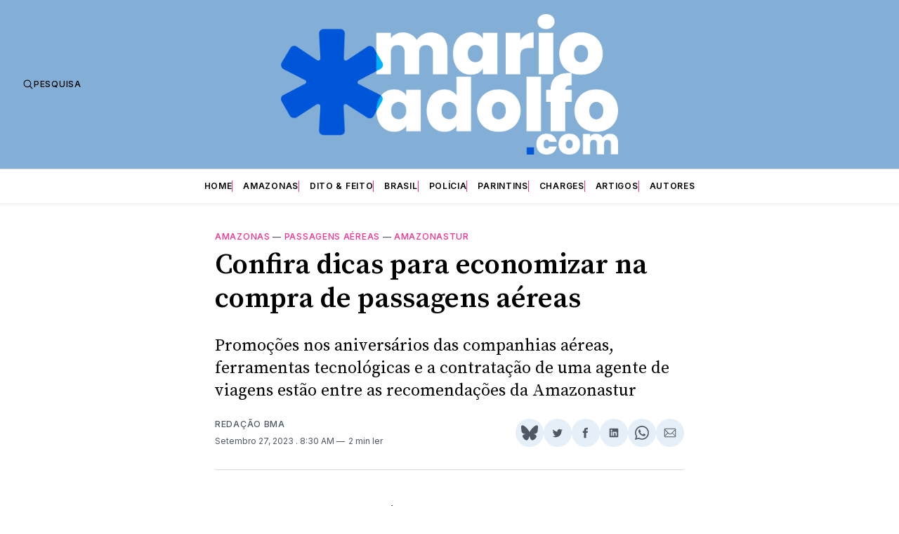

--- FILE ---
content_type: text/html; charset=utf-8
request_url: https://www.google.com/recaptcha/api2/aframe
body_size: 268
content:
<!DOCTYPE HTML><html><head><meta http-equiv="content-type" content="text/html; charset=UTF-8"></head><body><script nonce="IpOfpz564nZocaWkIPkG_w">/** Anti-fraud and anti-abuse applications only. See google.com/recaptcha */ try{var clients={'sodar':'https://pagead2.googlesyndication.com/pagead/sodar?'};window.addEventListener("message",function(a){try{if(a.source===window.parent){var b=JSON.parse(a.data);var c=clients[b['id']];if(c){var d=document.createElement('img');d.src=c+b['params']+'&rc='+(localStorage.getItem("rc::a")?sessionStorage.getItem("rc::b"):"");window.document.body.appendChild(d);sessionStorage.setItem("rc::e",parseInt(sessionStorage.getItem("rc::e")||0)+1);localStorage.setItem("rc::h",'1769697760598');}}}catch(b){}});window.parent.postMessage("_grecaptcha_ready", "*");}catch(b){}</script></body></html>